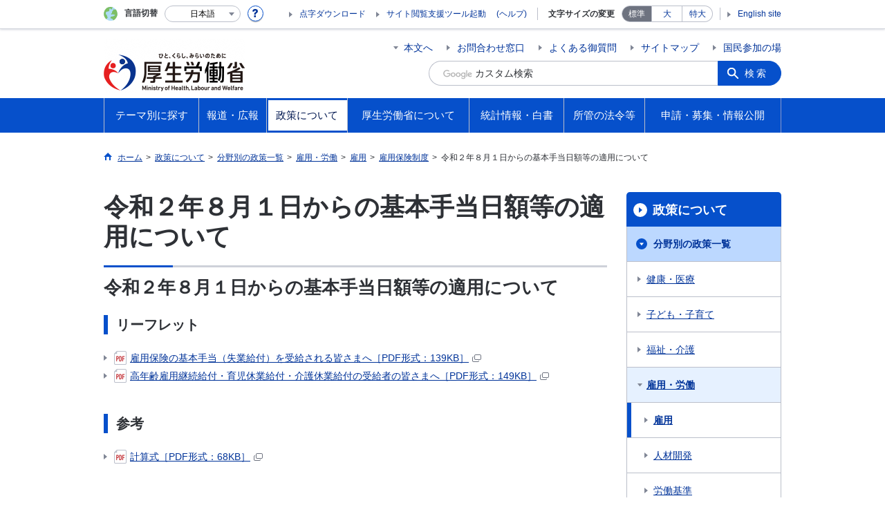

--- FILE ---
content_type: text/html
request_url: https://www.mhlw.go.jp/stf/seisakunitsuite/bunya/0000160564_00016.html
body_size: 9944
content:
<!--
<?xml version="1.0" encoding="UTF-8"?>
<?ra-page viewport="auto" image-convert="no" g="SP" ?>
-->
<!DOCTYPE html>
<html lang="ja" class="is-nojs">
<head prefix="og: http://ogp.me/ns# fb: http://ogp.me/ns/fb# article: http://ogp.me/ns/article#">
<meta charset="UTF-8">
<meta name="robots" content="index,follow">
<meta http-equiv="X-UA-Compatible" content="IE=EmulateIE11">
<meta name="viewport" content="width=device-width,initial-scale=1">
<meta name="format-detection" content="telephone=no">
<meta name="description" content="令和２年８月１日からの基本手当日額等の適用について">
<meta name="keywords" content="厚生労働省,Ministry of Health, Labour and Welfare,mhlw,健康,医療,子ども,子育て,福祉,介護,雇用,労働,年金,戦没者遺族,研究事業,国際関係,社会保障">
<meta property="og:title" content="令和２年８月１日からの基本手当日額等の適用について">
<meta property="og:type" content="website">
<meta property="og:url" content="https://www.mhlw.go.jp/stf/seisakunitsuite/bunya/0000160564_00016.html">
<meta property="og:image" content="">
<meta property="og:site_name" content="">
<meta property="og:description" content="令和２年８月１日からの基本手当日額等の適用について">
<meta property="fb:app_id" content="">
<title>令和２年８月１日からの基本手当日額等の適用について｜厚生労働省</title>
<link rel="canonical" href="https://www.mhlw.go.jp/stf/seisakunitsuite/bunya/0000160564_00016.html">
<link rel="stylesheet" href="/common/css/app.css">
<link rel="stylesheet" href="/common/css/acn.css">
<script>document.documentElement.className = document.documentElement.className.replace('is-nojs', 'is-js');</script>
<script id="pt_loader" src="/common/js/ewbc.min.js"></script>
</head>
<body class="t-mhlw nav03">
<!--
<?ra g="!MB" line="*"?>
-->
<noscript>
<p>このページではJavaScriptを使用しています。JavaScriptを有効にしてください。</p>
</noscript>
<!--
<?ra break?>
-->

<div class="l-wrapper" id="top">

<!--
<?ra g="!MB" line="*"?>
-->
<header class="l-header">
<div class="l-headerMain renewsize">
<div class="l-headerMain__inner">
<div class="l-headerMain__left">
<div class="m-headerLogo"><a href="https://www.mhlw.go.jp/"><img src="/content/000269503.png" alt="厚生労働省"><img src="/common/img/transparent-header.png" alt="" class="transparent"></a></div>
<button type="button" class="m-headerOpenSearch js-openSearchButton"><span class="m-headerOpenSearch__line"><span>検索</span></span></button>
<button type="button" class="m-headerHmenu js-hmenu"><span class="m-headerHmenu__line"><span>メニュー</span></span></button>
<!-- /.l-headerMain__left --></div>
<div class="l-headerMain__right">
<ul class="m-headerLink">
<li><a href="#content" class="m-headerLink--main js-scroll" data-id="#content">本文へ</a></li>

<li><a href="https://www.mhlw.go.jp/otoiawase/index.html">お問合わせ窓口</a></li>

<li><a href="https://www.mhlw.go.jp/qa/index.html">よくある御質問</a></li>

<li><a href="https://www.mhlw.go.jp/sitemap/index.html">サイトマップ</a></li>

<li><a href="https://www.mhlw.go.jp/houdou_kouhou/sanka/index.html">国民参加の場</a></li>

<li class="m-headerLink--sp"><a href="https://www.mhlw.go.jp/tenji/index.html">点字ダウンロード</a></li>

<li class="m-headerLink--sp"><olang><a href="https://www.mhlw.go.jp/stf/english/index.html" lang="en">English site</a></olang></li>

</ul>


<form action="/search.html">
<div class="m-headerSearch">
<label for="q"><input class="m-headerSearch__textbox" type="text" name="q" id="q" title="カスタム検索" placeholder="カスタム検索"></label>
<input type="hidden" name="cx" value="005876357619168369638:ydrbkuj3fss">
<input type="hidden" name="cof" value="FORID:9">
<input type="hidden" name="ie" value="UTF-8">
<button type="submit" name="sa" class="m-headerSearch__button">検索</button>
<!-- /.m-headerSearch --></div>
</form>
<button type="button" class="m-headerOpenSearchClose js-openSearchButtonClose"><span>閉じる</span></button>
<script src="https://www.google.com/cse/brand?form=cse-search-box&lang=ja"></script>

<!-- /.l-headerMain__right --></div>
<!-- /.l-headerMain__inner --></div>
<!-- /.l-headerMain --></div>
<div class="l-headerUtil">
<div class="l-headerUtil__inner">
<div class="m-headerUtil">
<div class="m-headerUtil__lang">
<div class="m-headerUtil__lang__ttl"><span>言語切替</span></div>
<p class="m-headerUtil__lang__help"><a href="#" class="js-modal"><img src="/common/img/icn_help.svg" alt="ヘルプ情報"></a></p>
<div class="m-modal">
<div class="m-modal__content">
<div class="m-modal__inner" tabindex="0">
<div class="m-hdgLv3"><div class="m-hdgLv3__hdg">「言語切替」サービスについて</div></div>
<div><p class="m-txtM">このホームページを、英語・中国語・韓国語へ機械的に自動翻訳します。以下の内容をご理解のうえ、ご利用いただきますようお願いします。</p>

<ul class="m-listOrder">
<li><span class="m-listOrder__sym">1.</span>

<div class="m-listOrder__txt">翻訳対象はページ内に記載されている文字情報となります。画像等で表現する内容は翻訳されません。</div>
</li>
<li><span class="m-listOrder__sym">2.</span>
<div class="m-listOrder__txt">機械による自動翻訳のため、必ずしも正確な翻訳であるとは限りません。</div>
</li>
<li><span class="m-listOrder__sym">3.</span>
<div class="m-listOrder__txt">翻訳前の日本語ページに比べ、画面の表示に若干時間がかかる場合があります。</div>
</li>
</ul></div>
<button type="button" class="m-modal__close"><span>閉じる</span></button>
<!-- /.m-modal__inner --></div>
<!-- /.m-modal__content --></div>
<!-- /.m-modal --></div>
<div class="m-headerUtil__lang__select">
<div class="m-headerUtil__lang__select__current"><button type="button" id="headerLang">
<span class="is-ja">日本語</span>
<span class="is-en">English</span>
<span class="is-cn">中文(简体字)</span>
<span class="is-tw">中文(繁體字)</span>
<span class="is-ko">한국어</span>
<img src="/common/img/icn_lang.svg" alt="開く"></button></div>
<ul class="m-headerUtil__lang__select__list">
<li><olang><a href="" lang="ja" data-lang="ja">日本語</a></olang></li>
<li><olang><a href="https://translation.mhlw.go.jp
/LUCMHLW/ns/w1/jaen/" lang="en" data-lang="en">English</a></olang></li>
<li><olang><a href="https://translation.mhlw.go.jp
/LUCMHLW/ns/w1/jazh/" lang="zh-cn" data-lang="zh-cn">中文(简体字)</a></olang></li>
<li><olang><a href="https://translation.mhlw.go.jp
/LUCMHLW/ns/w1/jazhb/" lang="zh-tw" data-lang="zh-tw">中文(繁體字)</a></olang></li>
<li><olang><a href="https://translation.mhlw.go.jp
/LUCMHLW/ns/w1/jako/" lang="ko" data-lang="ko">한국어</a></olang></li>
</ul>
<olang><script src="https://code.jquery.com/jquery-3.2.1.min.js"></script></olang>
<script>
$(function(){
	if (location.href.indexOf("tl.cgi") != -1) {
	var url = location.href
	var translation_url = url.slice(0,url.indexOf("?SLANG")).slice(url.indexOf("tl.cgi/") + 7);
	}else{
	var translation_url = location.href;
	}
	$("ul.m-headerUtil__lang__select__list a").each(function() {
	$(this).attr("href",$(this).attr("href") + translation_url);
	});
});
</script>

<!-- /.m-headerUtil__lang__select --></div>
<!-- /.m-headerUtil__lang --></div>
<div class="m-headerUtil__support">
<ul class="m-headerUtil__tool">

<li><a href="https://www.mhlw.go.jp/tenji/index.html">点字ダウンロード</a></li>

<li class="etsuran"><a href="javascript:ptspkLoader('toggle')" id="pt_enable">サイト閲覧支援ツール起動</a><a href="https://www.mhlw.go.jp/etsuranshien/index.html" class="etsuran_on">(ヘルプ)</a></li>

</ul>
<dl class="m-headerUtil__fontsize">
<dt>文字サイズの変更</dt>
<dd><a href="#" class="js-fontAdjust is-current" data-size="m">標準</a></dd>
<dd><a href="#" class="js-fontAdjust" data-size="l">大</a></dd>
<dd><a href="#" class="js-fontAdjust" data-size="xl">特大</a></dd>
<!-- /.m-headerUtil__fontsize --></dl>
<ul class="m-headerUtil__support__list">

<li><olang><a href="https://www.mhlw.go.jp/stf/english/index.html" lang="en">English site</a></olang></li>

</ul>
<!-- /.m-headerUtil__support --></div>
<!-- /.m-headerUtil --></div>
<!-- /.l-headerUtil__inner --></div>
<!-- /.l-headerUtil --></div>
<nav class="l-headerGnav">
<div class="l-headerGnav__inner">
<ul class="m-headerGnav">
<li><a href="#" class="js-mdrop" data-id="megadrop-01"><span><span>テーマ別に探す</span></span></a>
<div class="m-headerMdrop" id="megadrop-01">
<div class="m-headerMdrop__content">
<div class="m-headerMdrop__hdg">
<div class="megah2-sp">
<div class="m-headerMdrop__hdg--lv2"><a href="/theme/index.html" class="js-toggle-sp" data-id="mdorop-01">テーマ別に探す
<span class="m-headerMdrop__hdg--lv2__icn"><img src="/common/img/icn_toggle_plus.svg" alt="開く"></span></a></div>
</div>
<div class="megah2-pc">
<a href="/theme/index.html" style="text-decoration: none;width:100%; cursor:pointer;">
<div class="m-headerMdrop__hdg--lv2">テーマ別に探す
</div>
</a>
</div>
<!-- /.m-headerMdrop__hdg --></div>
<div class="m-headerMdrop__content__inner">
<ul class="m-headerMdrop__menu" id="mdorop-01">
<li class="m-headerMdrop__menu--sp"><a href="/theme/index.html"><span>テーマ別に探すトップへ</span></a></li>
<li><a href="/stf/seisakunitsuite/bunya/kenkou_iryou/index.html"><span>健康・医療</span></a></li>
<li><a href="/stf/seisakunitsuite/bunya/hukushi_kaigo/index.html"><span>福祉・介護</span></a></li>
<li><a href="/stf/seisakunitsuite/bunya/koyou_roudou/index.html"><span>雇用・労働</span></a></li>
<li><a href="/stf/seisakunitsuite/bunya/nenkin/index.html"><span>年金</span></a></li>
<li><a href="/stf/seisakunitsuite/bunya/hokabunya/index.html"><span>他分野の取り組み</span></a></li>
<!-- /.m-headerMdrop__menu --></ul>
<div class="m-headerMdrop__hdg--lv3 mhlw-top_mt0">政策分野別に探す</div>
<div class="m-headerMdrop__box">
<div class="m-headerMdrop__list--ttl">
<div class="m-headerMdrop__list--ttl__hdg"><a href="https://www.mhlw.go.jp/stf/seisakunitsuite/bunya/kenkou_iryou/index.html">健康・医療</a></div>
<ul class="m-headerMdrop__list--ttl__list">
<li><a href="/stf/seisakunitsuite/bunya/kenkou_iryou/kenkou/index.html">健康</a></li>
<li><a href="/stf/seisakunitsuite/bunya/kenkou_iryou/shokuhin/index.html">食品</a></li>
<li><a href="/stf/seisakunitsuite/bunya/kenkou_iryou/iryou/index.html">医療</a></li>
<li><a href="/stf/seisakunitsuite/bunya/kenkou_iryou/iryouhoken/index.html">医療保険</a></li>
<li><a href="/stf/seisakunitsuite/bunya/kenkou_iryou/iyakuhin/index.html">医薬品・医療機器</a></li>
<li><a href="/stf/seisakunitsuite/bunya/0000099450.html">生活衛生</a></li>
<li><a href="/stf/seisakunitsuite/bunya/kenkou_iryou/kenkou/suido/index.html">水道</a></li>
</ul>
</div>
<div class="m-headerMdrop__list--ttl">
<div class="m-headerMdrop__list--ttl__hdg"><a href="https://www.mhlw.go.jp/stf/seisakunitsuite/bunya/hukushi_kaigo/index.html">福祉・介護</a></div>
<ul class="m-headerMdrop__list--ttl__list">
<li><a href="/stf/seisakunitsuite/bunya/hukushi_kaigo/shougaishahukushi/index.html">障害者福祉</a></li>
<li><a href="/stf/seisakunitsuite/bunya/hukushi_kaigo/seikatsuhogo/index.html">生活保護・福祉一般</a></li>
<li><a href="/stf/seisakunitsuite/bunya/hukushi_kaigo/kaigo_koureisha/index.html">介護・高齢者福祉</a></li>
</ul>
</div>
<div class="m-headerMdrop__list--ttl">
<div class="m-headerMdrop__list--ttl__hdg"><a href="https://www.mhlw.go.jp/stf/seisakunitsuite/bunya/koyou_roudou/index.html">雇用・労働</a></div>
<ul class="m-headerMdrop__list--ttl__list">
<li><a href="/stf/seisakunitsuite/bunya/koyou_roudou/koyou/index.html">雇用</a></li>
<li><a href="/stf/seisakunitsuite/bunya/koyou_roudou/jinzaikaihatsu/index.html">人材開発</a></li>
<li><a href="/stf/seisakunitsuite/bunya/koyou_roudou/roudoukijun/index.html">労働基準</a></li>
<li><a href="/stf/seisakunitsuite/bunya/koyou_roudou/koyoukintou/index.html">雇用環境・均等</a></li>
<li><a href="/stf/seisakunitsuite/bunya/kodomo/shokuba_kosodate/index.html">職場における子育て支援</a></li>
<li><a href="/stf/seisakunitsuite/bunya/koyou_roudou/part_haken/index.html">非正規雇用（有期・パート・派遣労働）</a></li>
<li><a href="/stf/seisakunitsuite/bunya/koyou_roudou/roudouzenpan/index.html">労働政策全般</a></li>
<li><a href="/stf/seisakunitsuite/bunya/koyou_roudou/soudanmadogutitou/index.html">相談窓口等</a></li>
</ul>
</div>
<div class="m-headerMdrop__list--ttl">
<div class="m-headerMdrop__list--ttl__hdg"><a href="https://www.mhlw.go.jp/stf/seisakunitsuite/bunya/nenkin/index.html">年金</a></div>
<ul class="m-headerMdrop__list--ttl__list">
<li><a href="/stf/seisakunitsuite/bunya/nenkin/nenkin/index.html">年金・日本年金機構関係</a></li>
</ul>
</div>
<div class="m-headerMdrop__list--ttl">
<div class="m-headerMdrop__list--ttl__hdg"><a href="https://www.mhlw.go.jp/stf/seisakunitsuite/bunya/hokabunya/index.html">他分野の取り組み</a></div>
<ul class="m-headerMdrop__list--ttl__list">
<li><a href="/stf/taiou_001_00002.html">「年収の壁」への対応</a></li>
<li><a href="/stf/seisakunitsuite/bunya/hokabunya/kokusai/index.html">国際関係</a></li>
<li><a href="/stf/seisakunitsuite/bunya/hokabunya/kenkyujigyou/index.html">研究事業</a></li>
<li><a href="/stf/seisakunitsuite/bunya/hokabunya/shakaihoshou/index.html">社会保障全般</a></li>
<li><a href="/stf/seisakunitsuite/bunya/hokabunya/senbotsusha/index.html">戦没者遺族等への援護</a></li>
<li><a href="/stf/seisakunitsuite/bunya/0000055967.html">災害・危機管理</a></li>
<li><a href="/stf/seisakunitsuite/bunya/hokabunya/jyouhouseisaku/index.html">情報政策</a></li>
<li><a href="/stf/seisakunitsuite/bunya/hokabunya/kansoka/index_00003.html">規制改革・行政手続関係</a></li>
<li><a href="/stf/seisakunitsuite/bunya/hokabunya/index_00005.html">医薬品等行政評価・監視委員会</a></li>
<li><a href="/stf/seisakunitsuite/bunya/koyou_roudou/koyou/shougaishakoyou/index_00007.html"> 性的マイノリティに関する厚生労働省の取組</a></li>
</ul>
</div>
<!-- /.m-headerMdrop__box --></div>
<div class="m-headerMdrop__hdg--lv3">キーワードで探す</div>
<div class="m-headerMdrop__box">
<div class="m-headerMdrop__list--ttl">

<ul class="m-headerMdrop__list--ttl__list m-link--pipe g-mt0">
<li><a href="https://www.mhlw.go.jp/stf/seisakunitsuite/bunya/kenkou/kekkaku-kansenshou19/mers.html">中東呼吸器症候群（MERS）</a></li>
<li><a href="https://www.mhlw.go.jp/stf/seisakunitsuite/bunya/0000131101.html">デング熱</a></li>
<li><a href="/stf/seisakunitsuite/bunya/kenkou_iryou/kenkou/kekkaku-kansenshou/yobou-sesshu/index.html">予防接種</a></li>
<li><a href="https://www.mhlw.go.jp/stf/seisakunitsuite/bunya/vaccine_00184.html">新型コロナワクチン</a></li>
<li><a href="/bunya/shakaihosho/iryouseido01/info02d.html">後期高齢者医療制度</a></li>
<li><a href="/stf/seisakunitsuite/bunya/0000106602.html">診療報酬改定</a></li>
<li><a href="/bunya/iryouhoken/iryouhoken09/07-2.html">出産一時金</a></li>
<li><a href="/shinsai_jouhou/shokuhin.html">食品中の放射性物質への対応</a></li>
<li><a href="/seisakunitsuite/bunya/kenkou_iryou/iryou/kouhatu-iyaku/index.html">後発医薬品の使用促進</a></li>
<li><a href="/seisakunitsuite/bunya/kenkou_iryou/kenkou/kekkaku-kansenshou/rubella/">風しん</a></li>
<li><a href="/seisakunitsuite/bunya/kenkou_iryou/kenkou/nanbyou/">難病対策</a></li>
<li><a href="/stf/seisakunitsuite/bunya/kenkou_iryou/iryouhoken/iryouhoken14/index.html">消費税と診療報酬について</a></li>
<li><a href="/seisakunitsuite/bunya/hokabunya/shakaihoshou/hokeniryou2035/index.html">保健医療2035</a></li>
<li><a href="/stf/seisakunitsuite/bunya/0000109881.html">ジカウイルス感染症</a></li>
<li><a href="/bunya/kenkou/eizu/">12月1日は世界エイズデー</a></li>
<li><a href="/stf/seisakunitsuite/bunya/kodomo/shokuba_kosodate/kurumin/index.html">くるみんマークについて</a></li>
<li><a href="/stf/seisakunitsuite/bunya/hukushi_kaigo/kaigo_koureisha/ninchi/index.html">認知症施策</a></li>
<li><a href="/seisakunitsuite/bunya/hukushi_kaigo/kaigo_koureisha/kouhyou/">介護サービス情報公表システム</a></li>
<li><a href="https://www.mhlw.go.jp/stf/seisakunitsuite/bunya/hukushi_kaigo/seikatsuhogo/jisatsu/index.html">自殺</a></li>
<li><a href="http://www.worldautismawarenessday.jp/htdocs/">世界自閉症啓発デー2017</a></li>
<li><a href="/stf/seisakunitsuite/bunya/0000077386.html">労働者派遣法の改正</a></li>
<li><a href="/stf/seisakunitsuite/bunya/koyou_roudou/jinzaikaihatsu/kyouiku.html">教育訓練給付制度について</a></li>
<li><a href="https://safeconsortium.mhlw.go.jp/">SAFEコンソーシアム</a></li>
<li><a href="/seisakunitsuite/bunya/koyou_roudou/roudouseisaku/chushoukigyou/index.html">中小企業お役立ち</a></li>
<li><a href="/stf/seisakunitsuite/bunya/koyou_roudou/koyou/jakunen/index.html">若者の就職支援</a></li>
<li><a href="/general/seido/chihou/kaiketu/index.html">個別労働紛争解決制度</a></li>
<li><a href="/stf/seisakunitsuite/bunya/0000053276.html">人材確保対策</a></li>
<li><a href="/stf/houdou/0000073981.html">労働基準法の見直し</a></li>
<li><a href="/stf/houdou/0000073981.html">高度プロフェッショナル制度</a></li>
<li><a href="https://work-holiday.mhlw.go.jp/">働き方・休み方改善ポータルサイト</a></li>
<li><a href="https://www.mhlw.go.jp/stf/seisakunitsuite/bunya/koyou_roudou/jinzaikaihatsu/chousa/r1/index_00003.html">能力開発基本調査</a></li>
<li><a href="https://saposute-net.mhlw.go.jp/">サポステ</a></li>
<li><a href="/bunya/roudoukijun/anzeneisei12/">ストレスチェック</a></li>
<li><a href="/stf/seisakunitsuite/bunya/koyou_roudou/jinzaikaihatsu/global_cooperation/01.html">外国人技能実習制度</a></li>
<li><a href="/stf/seisakunitsuite/bunya/0000152638.html">日本年金機構における不正アクセスによる情報流出事案について</a></li>
<li><a href="https://www.nenkin.go.jp/service/nenkinkiroku/torikumi/sonota/kini-cam/20140331.html">年金記録の再確認をお願いします</a></li>
<li><a href="https://www.nenkin.go.jp/n_net/">「ねんきんネット」であなたの年金を簡単確認</a></li>
<li><a href="https://www.nenkin.go.jp/service/kokunen/menjo/20150428.html">保険料が払えないと思っている方へ</a></li>
<li><a href="/stf/seisakunitsuite/bunya/nenkin/kyoshutsu/ideco.html">iDeCo（個人型確定拠出年金）</a></li>
<li><a href="/seisakunitsuite/bunya/hokabunya/shakaihoshou/kaikaku.html">社会保障改革</a></li>
<li><a href="/stf/seisakunitsuite/bunya/0000039987.html">戦没者の遺品をお持ちの方へ</a></li>
<li><a href="/topics/bukyoku/syakai/soren/">ロシア連邦政府等から提供された抑留者に関する資料について</a></li>
<li><a href="https://www.mhlw.go.jp/stf/birth-navi/index.html">出産なび</a></li>
<li><a href="https://www.mhlw.go.jp/nanntyou/index.html">難聴への対応</a></li>
</ul>
</div>
<!-- /.m-headerMdrop__box --></div>




<!-- /.m-headerMdrop__content__inner --></div>
<button type="button" class="m-headerMdrop__close"><span>閉じる</span></button>
<!-- /.m-headerMdrop__content --></div>
<!-- /.m-headerMdrop --></div>
</li>
<li><a href="#" class="js-mdrop" data-id="megadrop-02"><span><span>報道・広報</span></span></a>
<div class="m-headerMdrop" id="megadrop-02">
<div class="m-headerMdrop__content">
<div class="m-headerMdrop__hdg">
<div class="megah2-sp">
<div class="m-headerMdrop__hdg--lv2"><a href="/houdou_kouhou/index.html" class="js-toggle-sp" data-id="mdorop-02">報道・広報
<span class="m-headerMdrop__hdg--lv2__icn"><img src="/common/img/icn_toggle_plus.svg" alt="開く"></span></a></div>
</div>
<div class="megah2-pc">
<a href="/houdou_kouhou/index.html" style="text-decoration: none;width:100%; cursor:pointer;">
<div class="m-headerMdrop__hdg--lv2">報道・広報
</div>
</a>
</div>
<!-- /.m-headerMdrop__hdg --></div>
<div class="m-headerMdrop__content__inner">
<ul class="m-headerMdrop__menu" id="mdorop-02">
<li class="m-headerMdrop__menu--sp"><a href="/houdou_kouhou/index.html"><span>報道・広報トップへ</span></a></li>
<li><a href="https://www.mhlw.go.jp/houdou_kouhou/index.html#h2_0"><span>厚生労働省広報基本指針</span></a></li>
<li><a href="/stf/kaiken/index.html"><span>大臣記者会見</span></a></li>
<li><a href="/stf/houdou/index.html"><span>報道発表資料</span></a></li>
<li><a href="https://www.mhlw.go.jp/houdou_kouhou/kouhou_shuppan/"><span>広報・出版</span></a></li>
<li><a href="https://www.mhlw.go.jp/houdou_kouhou/gyouji_kaigi/"><span>行事・会議の予定</span></a></li>
<li><a href="/houdou_kouhou/sanka/index.html"><span>国民参加の場</span></a></li>
<!-- /.m-headerMdrop__menu --></ul>




<!-- /.m-headerMdrop__content__inner --></div>
<button type="button" class="m-headerMdrop__close"><span>閉じる</span></button>
<!-- /.m-headerMdrop__content --></div>
<!-- /.m-headerMdrop --></div>
</li>
<li><a href="#" class="js-mdrop" data-id="megadrop-03"><span><span>政策について</span></span></a>
<div class="m-headerMdrop" id="megadrop-03">
<div class="m-headerMdrop__content">
<div class="m-headerMdrop__hdg">
<div class="megah2-sp">
<div class="m-headerMdrop__hdg--lv2"><a href="/stf/seisakunitsuite/index.html" class="js-toggle-sp" data-id="mdorop-03">政策について
<span class="m-headerMdrop__hdg--lv2__icn"><img src="/common/img/icn_toggle_plus.svg" alt="開く"></span></a></div>
</div>
<div class="megah2-pc">
<a href="/stf/seisakunitsuite/index.html" style="text-decoration: none;width:100%; cursor:pointer;">
<div class="m-headerMdrop__hdg--lv2">政策について
</div>
</a>
</div>
<!-- /.m-headerMdrop__hdg --></div>
<div class="m-headerMdrop__content__inner">
<ul class="m-headerMdrop__menu" id="mdorop-03">
<li class="m-headerMdrop__menu--sp"><a href="/stf/seisakunitsuite/index.html"><span>政策についてトップへ</span></a></li>
<li><a href="/stf/seisakunitsuite/bunya/index.html"><span>分野別の政策一覧</span></a></li>
<li><a href="/stf/seisakunitsuite/soshiki/index.html"><span>組織別の政策一覧</span></a></li>
<li><a href="/seisakunitsuite/joseikin_shoureikin/index.html"><span>各種助成金・奨励金等の制度</span></a></li>
<li><a href="/stf/shingi/indexshingi.html"><span>審議会・研究会等</span></a></li>
<li><a href="https://www.mhlw.go.jp/seisakunitsuite/kaigiroku/"><span>国会会議録</span></a></li>
<li><a href="https://www.mhlw.go.jp/seisakunitsuite/yosan/"><span>予算および決算・税制の概要</span></a></li>
<li><a href="https://www.mhlw.go.jp/seisakunitsuite/seisakuhyouka/"><span>政策評価・独法評価</span></a></li>
<!-- /.m-headerMdrop__menu --></ul>




<!-- /.m-headerMdrop__content__inner --></div>
<button type="button" class="m-headerMdrop__close"><span>閉じる</span></button>
<!-- /.m-headerMdrop__content --></div>
<!-- /.m-headerMdrop --></div>
</li>
<li><a href="#" class="js-mdrop" data-id="megadrop-04"><span><span>厚生労働省について</span></span></a>
<div class="m-headerMdrop" id="megadrop-04">
<div class="m-headerMdrop__content">
<div class="m-headerMdrop__hdg">
<div class="megah2-sp">
<div class="m-headerMdrop__hdg--lv2"><a href="/kouseiroudoushou/index.html" class="js-toggle-sp" data-id="mdorop-04">厚生労働省について
<span class="m-headerMdrop__hdg--lv2__icn"><img src="/common/img/icn_toggle_plus.svg" alt="開く"></span></a></div>
</div>
<div class="megah2-pc">
<a href="/kouseiroudoushou/index.html" style="text-decoration: none;width:100%; cursor:pointer;">
<div class="m-headerMdrop__hdg--lv2">厚生労働省について
</div>
</a>
</div>
<!-- /.m-headerMdrop__hdg --></div>
<div class="m-headerMdrop__content__inner">
<ul class="m-headerMdrop__menu" id="mdorop-04">
<li class="m-headerMdrop__menu--sp"><a href="/kouseiroudoushou/index.html"><span>厚生労働省についてトップへ</span></a></li>
<li><a href="https://www.mhlw.go.jp/kouseiroudoushou/profile/"><span>大臣・副大臣・政務官の紹介</span></a></li>
<li><a href="/kouseiroudoushou/kanbumeibo/index.html"><span>幹部名簿</span></a></li>
<li><a href="/kouseiroudoushou/shozaiannai/index.html"><span>所在地案内</span></a></li>
<li><a href="https://www.mhlw.go.jp/kouseiroudoushou/shigoto/"><span>主な仕事（所掌事務）</span></a></li>
<li><a href="/stf/kouseiroudoushou/chihoukouseikyoku/index.html"><span>地方厚生（支）局</span></a></li>
<li><a href="/stf/kouseiroudoushou/roudoukyoku/index.html"><span>労働局・労働基準監督署・ハローワーク</span></a></li>
<li><a href="/stf/kouseiroudoushou/sisetu/index.html"><span>施設等機関</span></a></li>
<li><a href="https://www.mhlw.go.jp/churoi/"><span>中央労働委員会</span></a></li>
<li><a href="https://www.mhlw.go.jp/kouseiroudoushou/shikaku_shiken/"><span>資格・試験情報</span></a></li>
<li><a href="https://www.mhlw.go.jp/kouseiroudoushou/saiyou/"><span>採用情報</span></a></li>
<!-- /.m-headerMdrop__menu --></ul>




<!-- /.m-headerMdrop__content__inner --></div>
<button type="button" class="m-headerMdrop__close"><span>閉じる</span></button>
<!-- /.m-headerMdrop__content --></div>
<!-- /.m-headerMdrop --></div>
</li>
<li><a href="#" class="js-mdrop" data-id="megadrop-05"><span><span>統計情報・白書</span></span></a>
<div class="m-headerMdrop" id="megadrop-05">
<div class="m-headerMdrop__content">
<div class="m-headerMdrop__hdg">
<div class="megah2-sp">
<div class="m-headerMdrop__hdg--lv2"><a href="/toukei_hakusho/index.html" class="js-toggle-sp" data-id="mdorop-05">統計情報・白書
<span class="m-headerMdrop__hdg--lv2__icn"><img src="/common/img/icn_toggle_plus.svg" alt="開く"></span></a></div>
</div>
<div class="megah2-pc">
<a href="/toukei_hakusho/index.html" style="text-decoration: none;width:100%; cursor:pointer;">
<div class="m-headerMdrop__hdg--lv2">統計情報・白書
</div>
</a>
</div>
<!-- /.m-headerMdrop__hdg --></div>
<div class="m-headerMdrop__content__inner">
<ul class="m-headerMdrop__menu" id="mdorop-05">
<li class="m-headerMdrop__menu--sp"><a href="/toukei_hakusho/index.html"><span>統計情報・白書トップへ</span></a></li>
<li><a href="https://www.mhlw.go.jp/toukei_hakusho/toukei/"><span>各種統計調査</span></a></li>
<li><a href="https://www.mhlw.go.jp/toukei_hakusho/hakusho/"><span>白書、年次報告書</span></a></li>
<li><a href="/stf/toukei/goriyou/chousahyo.html"><span>調査票情報を利用したい方へ</span></a></li>
<!-- /.m-headerMdrop__menu --></ul>




<!-- /.m-headerMdrop__content__inner --></div>
<button type="button" class="m-headerMdrop__close"><span>閉じる</span></button>
<!-- /.m-headerMdrop__content --></div>
<!-- /.m-headerMdrop --></div>
</li>
<li><a href="#" class="js-mdrop" data-id="megadrop-06"><span><span>所管の法令等</span></span></a>
<div class="m-headerMdrop" id="megadrop-06">
<div class="m-headerMdrop__content">
<div class="m-headerMdrop__hdg">
<div class="megah2-sp">
<div class="m-headerMdrop__hdg--lv2"><a href="/shokanhourei/index.html" class="js-toggle-sp" data-id="mdorop-06">所管の法令等
<span class="m-headerMdrop__hdg--lv2__icn"><img src="/common/img/icn_toggle_plus.svg" alt="開く"></span></a></div>
</div>
<div class="megah2-pc">
<a href="/shokanhourei/index.html" style="text-decoration: none;width:100%; cursor:pointer;">
<div class="m-headerMdrop__hdg--lv2">所管の法令等
</div>
</a>
</div>
<!-- /.m-headerMdrop__hdg --></div>
<div class="m-headerMdrop__content__inner">
<ul class="m-headerMdrop__menu" id="mdorop-06">
<li class="m-headerMdrop__menu--sp"><a href="/shokanhourei/index.html"><span>所管の法令等トップへ</span></a></li>
<li><a href="https://www.mhlw.go.jp/shokanhourei/teishutsuhouan/"><span>国会提出法案</span></a></li>
<li><a href="https://www.mhlw.go.jp/hourei/"><span>所管の法令、告示・通達等</span></a></li>
<li><a href="/stf/newpage_19921.html"><span>覚書等</span></a></li>
<!-- /.m-headerMdrop__menu --></ul>




<!-- /.m-headerMdrop__content__inner --></div>
<button type="button" class="m-headerMdrop__close"><span>閉じる</span></button>
<!-- /.m-headerMdrop__content --></div>
<!-- /.m-headerMdrop --></div>
</li>
<li><a href="#" class="js-mdrop" data-id="megadrop-07"><span><span>申請・募集・情報公開</span></span></a>
<div class="m-headerMdrop" id="megadrop-07">
<div class="m-headerMdrop__content">
<div class="m-headerMdrop__hdg">
<div class="megah2-sp">
<div class="m-headerMdrop__hdg--lv2"><a href="/shinsei_boshu/index.html" class="js-toggle-sp" data-id="mdorop-07">申請・募集・情報公開
<span class="m-headerMdrop__hdg--lv2__icn"><img src="/common/img/icn_toggle_plus.svg" alt="開く"></span></a></div>
</div>
<div class="megah2-pc">
<a href="/shinsei_boshu/index.html" style="text-decoration: none;width:100%; cursor:pointer;">
<div class="m-headerMdrop__hdg--lv2">申請・募集・情報公開
</div>
</a>
</div>
<!-- /.m-headerMdrop__hdg --></div>
<div class="m-headerMdrop__content__inner">
<ul class="m-headerMdrop__menu" id="mdorop-07">
<li class="m-headerMdrop__menu--sp"><a href="/shinsei_boshu/index.html"><span>申請・募集・情報公開トップへ</span></a></li>
<li><a href="https://www.mhlw.go.jp/shinsei_boshu/denshishinesei/"><span>電子申請（申請・届出等の手続案内）</span></a></li>
<li><a href="https://www.mhlw.go.jp/shinsei_boshu/houreitekiyou/"><span>法令適用事前確認手続</span></a></li>
<li><a href="https://www.mhlw.go.jp/shinsei_boshu/choutatsujouhou/"><span>調達情報</span></a></li>
<li><a href="https://www.mhlw.go.jp/shinsei_boshu/gray_zone/gray_zone.html"><span>グレーゾーン解消制度・新事業特例制度</span></a></li>
<li><a href="https://www.mhlw.go.jp/shinsei_boshu/kouekitsuhousha/"><span>公益通報者の保護</span></a></li>
<li><a href="https://www.mhlw.go.jp/shinsei_boshu/jouhoukoukai/"><span>情報公開・個人情報保護</span></a></li>
<li><a href="https://www.mhlw.go.jp/shinsei_boshu/denshiseihu/"><span>デジタル・ガバメントの推進</span></a></li>
<li><a href="https://www.mhlw.go.jp/shinsei_boshu/gyouseibunsho/"><span>公文書管理</span></a></li>
<li><a href="https://www.mhlw.go.jp/shinsei_boshu/gyouseitetsuzuki_moushide/index.html"><span>行政手続法に基づく申出</span></a></li>
<li><a href="https://www.mhlw.go.jp/shinsei_boshu/gyouseihuhukushinsa/index.html"><span>行政不服審査法に基づく審理員候補者名簿</span></a></li>
<!-- /.m-headerMdrop__menu --></ul>




<!-- /.m-headerMdrop__content__inner --></div>
<button type="button" class="m-headerMdrop__close"><span>閉じる</span></button>
<!-- /.m-headerMdrop__content --></div>
<!-- /.m-headerMdrop --></div>
</li>
<!-- /.m-headerGnav --></ul>
<!-- /.l-headerGnav__inner --></div>
<div class="m-headerGnav__close--sp"><button type="button" class="m-headerGnav__close--sp__button"><span>閉じる</span></button></div>
<!-- /.l-headerGnav --></nav>
<!-- /.l-header --></header>
<!--
<?ra break?>
-->

<main class="l-content" id="content">
<!--
<?ra g="!MB" line="*"?>
-->
<div class="l-contentHead">
<div class="l-contentHead__inner">
<ol class="m-navBreadcrumb" itemscope="" itemtype="http://schema.org/BreadcrumbList">
<li itemprop="itemListElement" itemscope="" itemtype="http://schema.org/ListItem">
<a href="/index.html" itemprop="item"><span itemprop="name">ホーム</span></a>
<meta itemprop="position" content="1"><span>&gt;</span></li>
<li itemprop="itemListElement" itemscope="" itemtype="http://schema.org/ListItem">
<a href="/stf/seisakunitsuite/index.html" itemprop="item"><span itemprop="name">政策について</span></a>
<meta itemprop="position" content="2"><span>&gt;</span></li>
<li itemprop="itemListElement" itemscope="" itemtype="http://schema.org/ListItem">
<a href="/stf/seisakunitsuite/bunya/index.html" itemprop="item"><span itemprop="name">分野別の政策一覧</span></a>
<meta itemprop="position" content="3"><span>&gt;</span></li>
<li itemprop="itemListElement" itemscope="" itemtype="http://schema.org/ListItem">
<a href="/stf/seisakunitsuite/bunya/koyou_roudou/index.html" itemprop="item"><span itemprop="name">雇用・労働</span></a>
<meta itemprop="position" content="4"><span>&gt;</span></li>
<li itemprop="itemListElement" itemscope="" itemtype="http://schema.org/ListItem">
<a href="/stf/seisakunitsuite/bunya/koyou_roudou/koyou/index.html" itemprop="item"><span itemprop="name">雇用</span></a>
<meta itemprop="position" content="5"><span>&gt;</span></li>
<li itemprop="itemListElement" itemscope="" itemtype="http://schema.org/ListItem">
<a href="/stf/seisakunitsuite/bunya/koyou_roudou/koyou/koyouhoken/index_00003.html" itemprop="item"><span itemprop="name">雇用保険制度</span></a>
<meta itemprop="position" content="6"><span>&gt;</span></li>
<li itemprop="itemListElement" itemscope="" itemtype="http://schema.org/ListItem">
<span itemprop="name" aria-current="page">令和２年８月１日からの基本手当日額等の適用について</span>
<meta itemprop="position" content="7"></li>
<!-- /.m-navBreadcrumb --></ol>
<!-- /.l-contentHead__inner --></div>
<!-- /.l-contentHead --></div>
<!--
<?ra break?>
-->
<div class="l-contentBody">
<div class="l-contentBody__inner">
<div class="l-contentMain">


<div class="m-hdgLv1">
	<h1 class="m-hdgLv1__hdg">令和２年８月１日からの基本手当日額等の適用について</h1>
	</div>



<div class="m-hdgLv2">
	<h2 class="m-hdgLv2__hdg">令和２年８月１日からの基本手当日額等の適用について</h2>
</div>


<div class="m-hdgLv3">
	<h3 class="m-hdgLv3__hdg">リーフレット</h3>
</div>

<div class="m-grid">
	<div class="m-grid__col1"><ul class="m-listLink">
<li><a data-icon="pdf" target="_blank" href="/content/000654666.pdf">雇用保険の基本手当（失業給付）を受給される皆さまへ［PDF形式：139KB］</a></li>
<li><a data-icon="pdf" target="_blank" href="/content/000654667.pdf">高年齢雇用継続給付・育児休業給付・介護休業給付の受給者の皆さまへ［PDF形式：149KB］</a></li>
</ul></div>
</div>

<div class="m-hdgLv3">
	<h3 class="m-hdgLv3__hdg">参考</h3>
</div>

<div class="m-grid">
	<div class="m-grid__col1"><ul class="m-listLink">
<li><a data-icon="pdf" target="_blank" href="/content/000654670.pdf">計算式［PDF形式：68KB］</a></li>
</ul></div>
</div>










<div class="m-boxReader">
<a href="https://get.adobe.com/jp/reader/" target="_blank">
<div class="m-boxReader__body">
<p class="m-boxReader__txt">PDFファイルを見るためには、Adobe Readerというソフトが必要です。Adobe Readerは無料で配布されていますので、こちらからダウンロードしてください。</p>
<!-- /.m-boxReader__body --></div>
<div class="m-boxReader__figure">
<img src="/common/img/img_reader.png" alt="">
<!-- /.m-boxReader__figure --></div></a>
<!-- /.m-boxReader --></div>

<!-- /.l-contentMain --></div>

<!--
<?ra g="!MB" line="*"?>
-->
<div class="l-contentSub">
<nav class="m-navLocal">
<h2 class="m-navLocal__hdg"><a href="/stf/seisakunitsuite/index.html">政策について</a></h2>
<ul class="m-navLocal__layer3rd">
<li><a href="/stf/seisakunitsuite/bunya/index.html" class="is-current">分野別の政策一覧</a>
<ul class="m-navLocal__layer4th">
<li><a href="/stf/seisakunitsuite/bunya/kenkou_iryou/index.html">健康・医療</a></li>
<li><a href="/stf/seisakunitsuite/bunya/kodomo/index.html">子ども・子育て</a></li>
<li><a href="/stf/seisakunitsuite/bunya/hukushi_kaigo/index.html">福祉・介護</a></li>
<li><a href="/stf/seisakunitsuite/bunya/koyou_roudou/index.html" class="is-current">雇用・労働</a>
<ul class="m-navLocal__layer5th">
<li><a href="/stf/seisakunitsuite/bunya/koyou_roudou/koyou/index.html" class="is-current" aria-current="page">雇用</a></li>
<li><a href="/stf/seisakunitsuite/bunya/koyou_roudou/jinzaikaihatsu/index.html">人材開発</a></li>
<li><a href="/stf/seisakunitsuite/bunya/koyou_roudou/roudoukijun/index.html">労働基準</a></li>
<li><a href="/stf/seisakunitsuite/bunya/koyou_roudou/koyoukintou/index.html">雇用環境・均等</a></li>
<li><a href="/stf/seisakunitsuite/bunya/koyou_roudou/part_haken/index.html">非正規雇用（有期・パート・派遣労働）</a></li>
<li><a href="/stf/seisakunitsuite/bunya/koyou_roudou/roudouseisaku/index.html">労使関係</a></li>
<li><a href="/stf/seisakunitsuite/bunya/koyou_roudou/roudouzenpan/index.html">労働政策全般</a></li>
<li><a href="/stf/seisakunitsuite/bunya/koyou_roudou/soudanmadogutitou/index.html">相談窓口等</a></li>
<!-- /.m-navLocal__layer5th --></ul>
</li>
<li><a href="/stf/seisakunitsuite/bunya/nenkin/index.html">年金</a></li>
<li><a href="/stf/seisakunitsuite/bunya/hokabunya/index.html">他分野の取り組み</a></li>
<!-- /.m-navLocal__layer4th --></ul>
</li>
<li><a href="/stf/seisakunitsuite/soshiki/index.html">組織別の政策一覧</a></li>
<li><a href="/seisakunitsuite/joseikin_shoureikin/index.html">各種助成金・奨励金等の制度</a></li>
<li><a href="/stf/shingi/indexshingi.html">審議会・研究会等</a></li>
<li><a href="https://www.mhlw.go.jp/seisakunitsuite/kaigiroku/">国会会議録</a></li>
<li><a href="https://www.mhlw.go.jp/seisakunitsuite/yosan/">予算および決算・税制の概要</a></li>
<li><a href="https://www.mhlw.go.jp/seisakunitsuite/seisakuhyouka/">政策評価・独法評価</a></li>
<!-- /.m-navLocal__layer3rd --></ul>
<!-- /.m-navLocal --></nav>


















<!-- /.l-contentSub --></div>
<!--
<?ra break?>
-->
<!-- /.l-contentBody__inner --></div>
<!-- /.l-contentBody --></div>
<!-- /.l-content --></main>

<!--
<?ra g="!MB" line="*"?>
-->
<footer class="l-footer">
<div class="l-footerPagetop">
<div class="l-footerInner">
<a href="#top" class="m-footerPagetop js-scroll" data-id="#top"><span>ページの先頭へ</span></a>
<!-- /.l-footerInner --></div>
<!-- /.l-footerPagetop --></div>
<div class="l-footerNav">
<div class="l-footerInner">
<div class="m-footerPost">
<p class="m-footerPost__idea"><b class="m-footerPost__idea__ttl">御意見募集やパブリックコメント</b>
<a href="https://www.mhlw.go.jp/houdou_kouhou/sanka/" class="m-footerPost__idea__btn">国民参加の場</a></p>
<!-- /.m-footerPost --></div>


<div class="m-footerSitemap">
<div class="m-footerSitemap__content--col2-3">
<ul class="m-footerSitemap__parent">
<li><a href="/theme/index.html" class="js-toggle-sp" data-id="footer-sitemap-01">テーマ別に探す
<span class="m-footerSitemap__parent__icn"><img src="/common/img/icn_toggle_plus.svg" alt="開く"></span></a>
<ul class="m-footerSitemap__child" id="footer-sitemap-01">
<li class="m-footerSitemap__child__top"><a href="/theme/index.html">テーマ別に探すトップへ</a></li>
<li><a href="/stf/seisakunitsuite/bunya/kenkou_iryou/index.html">健康・医療</a></li>
<li><a href="/stf/seisakunitsuite/bunya/hukushi_kaigo/index.html">福祉・介護</a></li>
<li><a href="/stf/seisakunitsuite/bunya/koyou_roudou/index.html">雇用・労働</a></li>
<li><a href="/stf/seisakunitsuite/bunya/nenkin/index.html">年金</a></li>
<li><a href="/stf/seisakunitsuite/bunya/hokabunya/index.html">他分野の取り組み</a></li>
</ul>
</li>
<li><a href="/houdou_kouhou/index.html" class="js-toggle-sp" data-id="footer-sitemap-02">報道・広報
<span class="m-footerSitemap__parent__icn"><img src="/common/img/icn_toggle_plus.svg" alt="開く"></span></a>
<ul class="m-footerSitemap__child" id="footer-sitemap-02">
<li class="m-footerSitemap__child__top"><a href="/houdou_kouhou/index.html">報道・広報トップへ</a></li>
<li><a href="https://www.mhlw.go.jp/houdou_kouhou/index.html#h2_0">厚生労働省広報基本指針</a></li>
<li><a href="/stf/kaiken/index.html">大臣記者会見</a></li>
<li><a href="/stf/houdou/index.html">報道発表資料</a></li>
<li><a href="https://www.mhlw.go.jp/houdou_kouhou/kouhou_shuppan/">広報・出版</a></li>
<li><a href="https://www.mhlw.go.jp/houdou_kouhou/gyouji_kaigi/">行事・会議の予定</a></li>
<li><a href="/houdou_kouhou/sanka/index.html">国民参加の場</a></li>
</ul>
</li>
</ul>
</div>
<div class="m-footerSitemap__content">
<ul class="m-footerSitemap__parent">
<li><a href="/stf/seisakunitsuite/index.html" class="js-toggle-sp" data-id="footer-sitemap-03">政策について
<span class="m-footerSitemap__parent__icn"><img src="/common/img/icn_toggle_plus.svg" alt="開く"></span></a>
<ul class="m-footerSitemap__child" id="footer-sitemap-03">
<li class="m-footerSitemap__child__top"><a href="/stf/seisakunitsuite/index.html">政策についてトップへ</a></li>
<li><a href="/stf/seisakunitsuite/bunya/index.html">分野別の政策一覧</a></li>
<li><a href="/stf/seisakunitsuite/soshiki/index.html">組織別の政策一覧</a></li>
<li><a href="/seisakunitsuite/joseikin_shoureikin/index.html">各種助成金・奨励金等の制度</a></li>
<li><a href="/stf/shingi/indexshingi.html">審議会・研究会等</a></li>
<li><a href="https://www.mhlw.go.jp/seisakunitsuite/kaigiroku/">国会会議録</a></li>
<li><a href="https://www.mhlw.go.jp/seisakunitsuite/yosan/">予算および決算・税制の概要</a></li>
<li><a href="https://www.mhlw.go.jp/seisakunitsuite/seisakuhyouka/">政策評価・独法評価</a></li>
</ul>
</li>
</ul>
</div>
<div class="m-footerSitemap__content">
<ul class="m-footerSitemap__parent">
<li><a href="/kouseiroudoushou/index.html" class="js-toggle-sp" data-id="footer-sitemap-04">厚生労働省について
<span class="m-footerSitemap__parent__icn"><img src="/common/img/icn_toggle_plus.svg" alt="開く"></span></a>
<ul class="m-footerSitemap__child" id="footer-sitemap-04">
<li class="m-footerSitemap__child__top"><a href="/kouseiroudoushou/index.html">厚生労働省についてトップへ</a></li>
<li><a href="https://www.mhlw.go.jp/kouseiroudoushou/profile/">大臣・副大臣・政務官の紹介</a></li>
<li><a href="/kouseiroudoushou/kanbumeibo/index.html">幹部名簿</a></li>
<li><a href="/kouseiroudoushou/shozaiannai/index.html">所在地案内</a></li>
<li><a href="https://www.mhlw.go.jp/kouseiroudoushou/shigoto/">主な仕事（所掌事務）</a></li>
<li><a href="/stf/kouseiroudoushou/chihoukouseikyoku/index.html">地方厚生（支）局</a></li>
<li><a href="/stf/kouseiroudoushou/roudoukyoku/index.html">労働局・労働基準監督署・ハローワーク</a></li>
<li><a href="/stf/kouseiroudoushou/sisetu/index.html">施設等機関</a></li>
<li><a href="https://www.mhlw.go.jp/churoi/">中央労働委員会</a></li>
<li><a href="https://www.mhlw.go.jp/kouseiroudoushou/shikaku_shiken/">資格・試験情報</a></li>
<li><a href="https://www.mhlw.go.jp/kouseiroudoushou/saiyou/">採用情報</a></li>
</ul>
</li>
<li><a href="/toukei_hakusho/index.html" class="js-toggle-sp" data-id="footer-sitemap-05">統計情報・白書
<span class="m-footerSitemap__parent__icn"><img src="/common/img/icn_toggle_plus.svg" alt="開く"></span></a>
<ul class="m-footerSitemap__child" id="footer-sitemap-05">
<li class="m-footerSitemap__child__top"><a href="/toukei_hakusho/index.html">統計情報・白書トップへ</a></li>
<li><a href="https://www.mhlw.go.jp/toukei_hakusho/toukei/">各種統計調査</a></li>
<li><a href="https://www.mhlw.go.jp/toukei_hakusho/hakusho/">白書、年次報告書</a></li>
<li><a href="/stf/toukei/goriyou/chousahyo.html">調査票情報を利用したい方へ</a></li>
</ul>
</li>
</ul>
</div>
<div class="m-footerSitemap__content">
<ul class="m-footerSitemap__parent">
<li><a href="/shokanhourei/index.html" class="js-toggle-sp" data-id="footer-sitemap-06">所管の法令等
<span class="m-footerSitemap__parent__icn"><img src="/common/img/icn_toggle_plus.svg" alt="開く"></span></a>
<ul class="m-footerSitemap__child" id="footer-sitemap-06">
<li class="m-footerSitemap__child__top"><a href="/shokanhourei/index.html">所管の法令等トップへ</a></li>
<li><a href="https://www.mhlw.go.jp/shokanhourei/teishutsuhouan/">国会提出法案</a></li>
<li><a href="https://www.mhlw.go.jp/hourei/">所管の法令、告示・通達等</a></li>
<li><a href="/stf/newpage_19921.html">覚書等</a></li>
</ul>
</li>
<li><a href="/shinsei_boshu/index.html" class="js-toggle-sp" data-id="footer-sitemap-07">申請・募集・情報公開
<span class="m-footerSitemap__parent__icn"><img src="/common/img/icn_toggle_plus.svg" alt="開く"></span></a>
<ul class="m-footerSitemap__child" id="footer-sitemap-07">
<li class="m-footerSitemap__child__top"><a href="/shinsei_boshu/index.html">申請・募集・情報公開トップへ</a></li>
<li><a href="https://www.mhlw.go.jp/shinsei_boshu/denshishinesei/">電子申請（申請・届出等の手続案内）</a></li>
<li><a href="https://www.mhlw.go.jp/shinsei_boshu/houreitekiyou/">法令適用事前確認手続</a></li>
<li><a href="https://www.mhlw.go.jp/shinsei_boshu/choutatsujouhou/">調達情報</a></li>
<li><a href="https://www.mhlw.go.jp/shinsei_boshu/gray_zone/gray_zone.html">グレーゾーン解消制度・新事業特例制度</a></li>
<li><a href="https://www.mhlw.go.jp/shinsei_boshu/kouekitsuhousha/">公益通報者の保護</a></li>
<li><a href="https://www.mhlw.go.jp/shinsei_boshu/jouhoukoukai/">情報公開・個人情報保護</a></li>
<li><a href="https://www.mhlw.go.jp/shinsei_boshu/denshiseihu/">デジタル・ガバメントの推進</a></li>
<li><a href="https://www.mhlw.go.jp/shinsei_boshu/gyouseibunsho/">公文書管理</a></li>
<li><a href="https://www.mhlw.go.jp/shinsei_boshu/gyouseitetsuzuki_moushide/index.html">行政手続法に基づく申出</a></li>
<li><a href="https://www.mhlw.go.jp/shinsei_boshu/gyouseihuhukushinsa/index.html">行政不服審査法に基づく審理員候補者名簿</a></li>
</ul>
</li>
</ul>
</div>
<!-- /.m-footerSitemap --></div>


<div class="m-footerRelated">
<h2 class="m-footerRelated__hdg">関連リンク</h2>
<ul class="m-footerRelated__list">
<li><a href="/link/">他府省</a></li>
<li><a href="https://www.mhlw.go.jp/link/#navAncLink-houjin">所管の法人等</a></li>
<li><a href="https://www.mhlw.go.jp/library/opac4/opac/top">図書館利用案内</a></li>
<li><a href="/closeup/index.html">クローズアップ厚生労働省一覧</a></li>
<!-- /.m-footerRelated__list --></ul>
<!-- /.m-footerRelated --></div>
<!-- /.l-footerInner --></div>
<!-- /.l-footerNav --></div>



<div class="l-footerUtil">
<div class="l-footerInner">
<div class="m-footerUtil">
<div class="m-footerUtil__service">
<h2 class="m-footerUtil__hdg">情報配信サービス</h2>

<ul class="m-footerUtil__list">

<li class="m-footerUtil__list--mail"><a href="https://www.mhlw.go.jp/mailmagazine/"><span>情報配信サービスメルマガ登録</span></a></li>

<li class="m-footerUtil__list--mag"><a href="https://www.mhlw.go.jp/web_magazine/"><span>WEBマガジン「厚生労働」</span></a></li>

</ul>



<!-- /.m-footerUtil__service --></div>

<div class="m-footerUtil__social">
<h2 class="m-footerUtil__hdg">ソーシャルメディア</h2>

<ul class="m-footerUtil__list">

<li class="m-footerUtil__list--fb"><a href="https://www.mhlw.go.jp/stf/facebook.html"><span>facebook</span></a></li>

<li class="m-footerUtil__list--tw"><a href="https://www.mhlw.go.jp/stf/twitter.html"><span>Ｘ（旧Twitter）</span></a></li>

<li class="m-footerUtil__list--video"><a href="https://www.mhlw.go.jp/stf/SNSpage.html"><span>SNS一覧</span></a></li>

</ul>

<!-- /.m-footerUtil__social --></div>
<!-- /.m-footerUtil --></div>
<!-- /.l-footerInner --></div>
<!-- /.l-footerUtil --></div>
<div class="l-footerInfo">
<div class="l-footerInner">

<ul class="m-footerLink">
<li><a href="/chosakuken/index.html">利用規約・リンク・著作権等</a></li>
<li><a href="/kojinjouhouhogo/index.html">個人情報保護方針</a></li>
<li><a href="/kouseiroudoushou/symbol/index.html">シンボルマークとキャッチフレーズについて</a></li>
<li><a href="/accessibility/index.html">アクセシビリティについて</a></li>
<li><a href="/tsukaikata/index.html">サイトの使い方(ヘルプ)</a></li>
<li><a href="/rss/index.html">RSSについて</a></li>
<li><a href="https://www.mhlw.go.jp/form/pub/mhlw01/getmail">ホームページへのご意見</a></li>
</ul>

<div class="m-footerInfo">
<p class="m-footerInfo__logo"><a href="https://www.mhlw.go.jp/"><img src="/content/000225173.png" alt="厚生労働省"><img src="/common/img/transparent-footer.png" alt="" class="transparent"></a></p>
<p class="m-footerInfo__address"><span>法人番号6000012070001</span><br>
〒100-8916　東京都千代田区霞が関1-2-2 <br>電話番号　<a href="tel:0352531111" class="m-footerInfo__tel">03-5253-1111</a>（代表）</p>
<!-- /.m-footerInfo --></div>
<small class="m-footerCopy">Copyright © Ministry of Health, Labour and Welfare, All Rights reserved.</small>
<!-- /.l-footerInner --></div>
<!-- /.l-footerInfo --></div>
<!-- /.l-footer --></footer>

<!--
<?ra break?>
-->
<!-- /.l-wrapper --></div>
<script src="/common/js/bundle.js"></script>
<script src="/common/js/app.js"></script>
</body>
</html>

--- FILE ---
content_type: image/svg+xml
request_url: https://www.mhlw.go.jp/common/img/icn_pdf.svg
body_size: 1236
content:
<?xml version="1.0" encoding="utf-8"?>
<!-- Generator: Adobe Illustrator 15.1.0, SVG Export Plug-In  -->
<!DOCTYPE svg PUBLIC "-//W3C//DTD SVG 1.1//EN" "http://www.w3.org/Graphics/SVG/1.1/DTD/svg11.dtd" [
	<!ENTITY ns_flows "http://ns.adobe.com/Flows/1.0/">
]>
<svg version="1.1"
	 xmlns="http://www.w3.org/2000/svg" xmlns:xlink="http://www.w3.org/1999/xlink" xmlns:a="http://ns.adobe.com/AdobeSVGViewerExtensions/3.0/"
	 x="0px" y="0px" width="18px" height="20px" viewBox="0 0 18 20" overflow="visible" enable-background="new 0 0 18 20"
	 xml:space="preserve">
<defs>
</defs>
<g>
	<defs>
		<rect id="SVGID_1_" width="18" height="20.117"/>
	</defs>
	<clipPath id="SVGID_2_">
		<use xlink:href="#SVGID_1_"  overflow="visible"/>
	</clipPath>
	<path clip-path="url(#SVGID_2_)" fill="#FFFFFF" d="M15.883,0H4.235L0,4.235V18c0,1.169,0.948,2.117,2.118,2.117h13.765
		C17.052,20.117,18,19.169,18,18V2.117C18,0.948,17.052,0,15.883,0"/>
	<path clip-path="url(#SVGID_2_)" fill="#BBBFCA" d="M15.883,1.059c0.583,0,1.059,0.475,1.059,1.059V18
		c0,0.583-0.476,1.059-1.059,1.059H2.118c-0.584,0-1.059-0.476-1.059-1.059V4.674l3.615-3.615H15.883 M15.883,0H4.235L0,4.235V18
		c0,1.169,0.948,2.117,2.118,2.117h13.765C17.052,20.117,18,19.169,18,18V2.117C18,0.948,17.052,0,15.883,0"/>
	<polygon clip-path="url(#SVGID_2_)" fill="#BBBFCA" points="4.235,4.235 0,4.235 4.235,0 	"/>
	<path clip-path="url(#SVGID_2_)" fill="#BC1A21" d="M3.176,7.412h1.62c0.296,0,0.557,0.039,0.784,0.117
		c0.226,0.077,0.43,0.215,0.614,0.413c0.183,0.198,0.31,0.429,0.381,0.694C6.646,8.9,6.681,9.258,6.681,9.709
		c0,0.332-0.02,0.616-0.058,0.853c-0.04,0.237-0.122,0.457-0.25,0.662c-0.147,0.247-0.346,0.439-0.592,0.577
		c-0.247,0.137-0.572,0.206-0.975,0.206h-0.55v2.943h-1.08V7.412z M4.256,10.99h0.519c0.219,0,0.388-0.031,0.508-0.095
		c0.12-0.064,0.209-0.15,0.265-0.26c0.057-0.109,0.09-0.241,0.102-0.397c0.01-0.155,0.015-0.328,0.015-0.518
		c0-0.176-0.005-0.345-0.015-0.503C5.637,9.059,5.606,8.921,5.553,8.804C5.5,8.687,5.417,8.596,5.304,8.529
		C5.191,8.462,5.029,8.428,4.818,8.428H4.256V10.99z"/>
	<path clip-path="url(#SVGID_2_)" fill="#BC1A21" d="M7.486,7.412h1.599c0.614,0,1.083,0.171,1.408,0.514
		c0.324,0.342,0.487,0.821,0.487,1.435v3.526c0,0.706-0.172,1.227-0.515,1.562c-0.342,0.336-0.834,0.503-1.476,0.503H7.486V7.412z
		 M8.566,13.934h0.498c0.304,0,0.519-0.075,0.646-0.227c0.128-0.152,0.19-0.391,0.19-0.716V9.36c0-0.296-0.06-0.525-0.18-0.688
		S9.381,8.428,9.063,8.428H8.566V13.934z"/>
	<polygon clip-path="url(#SVGID_2_)" fill="#BC1A21" points="11.996,7.412 15.215,7.412 15.215,8.428 13.076,8.428 13.076,10.715 
		14.939,10.715 14.939,11.731 13.076,11.731 13.076,14.95 11.996,14.95 	"/>
</g>
</svg>
